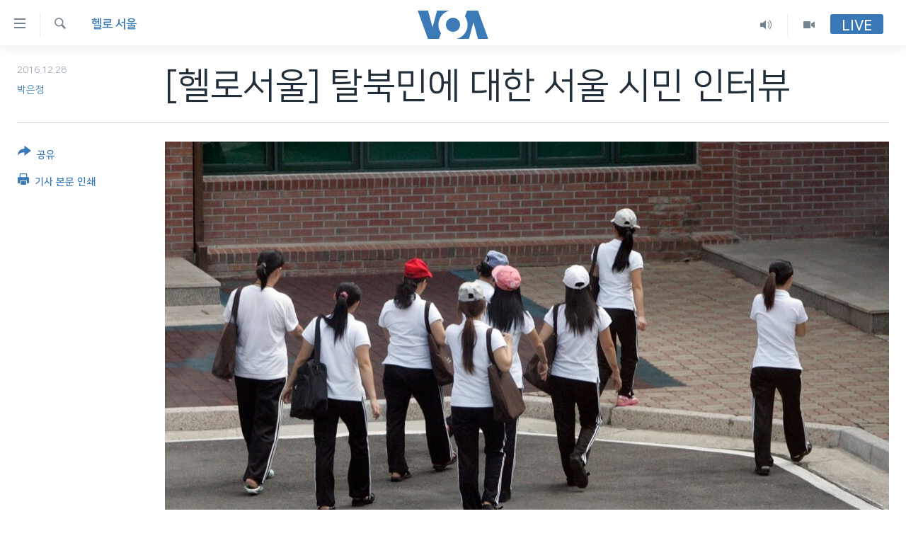

--- FILE ---
content_type: text/html; charset=utf-8
request_url: https://www.voakorea.com/a/3654574.html
body_size: 13623
content:

<!DOCTYPE html>
<html lang="ko" dir="ltr" class="no-js">
<head>
<link href="/Content/responsive/VOA/ko-KR/VOA-ko-KR.css?&amp;av=0.0.0.0&amp;cb=306" rel="stylesheet"/>
<script src="https://tags.voakorea.com/voa-pangea/prod/utag.sync.js"></script> <script type='text/javascript' src='https://www.youtube.com/iframe_api' async></script>
<script type="text/javascript">
//a general 'js' detection, must be on top level in <head>, due to CSS performance
document.documentElement.className = "js";
var cacheBuster = "306";
var appBaseUrl = "/";
var imgEnhancerBreakpoints = [0, 144, 256, 408, 650, 1023, 1597];
var isLoggingEnabled = false;
var isPreviewPage = false;
var isLivePreviewPage = false;
if (!isPreviewPage) {
window.RFE = window.RFE || {};
window.RFE.cacheEnabledByParam = window.location.href.indexOf('nocache=1') === -1;
const url = new URL(window.location.href);
const params = new URLSearchParams(url.search);
// Remove the 'nocache' parameter
params.delete('nocache');
// Update the URL without the 'nocache' parameter
url.search = params.toString();
window.history.replaceState(null, '', url.toString());
} else {
window.addEventListener('load', function() {
const links = window.document.links;
for (let i = 0; i < links.length; i++) {
links[i].href = '#';
links[i].target = '_self';
}
})
}
var pwaEnabled = false;
var swCacheDisabled;
</script>
<meta charset="utf-8" />
<title>[헬로서울] 탈북민에 대한 서울 시민 인터뷰</title>
<meta name="description" content="한국에 정착한 탈북민이 3만 명이 넘는다는 보도가 있었습니다. 최근에는 한국의 여러 매체에서 탈북민 관련 보도도 늘고 있는 등, 한국 사회에서 탈북민에 대한 인식변화가 이뤄지고 있는데요, 거리의 시민들을 만나 이야기를 들어봤습니다. 한반도 통일과 북한, 탈북민들과 관련한 한국 내 움직임을 살펴보는 ‘헬로 서울&#39; 입니다." />
<meta name="keywords" content="한반도, 헬로 서울" />
<meta name="viewport" content="width=device-width, initial-scale=1.0" />
<meta http-equiv="X-UA-Compatible" content="IE=edge" />
<meta name="robots" content="max-image-preview:large"><meta property="fb:pages" content="186951328047493" />
<meta name="msvalidate.01" content="3286EE554B6F672A6F2E608C02343C0E" />
<link href="https://www.voakorea.com/a/3654574.html" rel="canonical" />
<meta name="apple-mobile-web-app-title" content="VOA" />
<meta name="apple-mobile-web-app-status-bar-style" content="black" />
<meta name="apple-itunes-app" content="app-id=632618796, app-argument=//3654574.ltr" />
<meta content="탈북민에 대한 서울 시민 인터뷰" property="og:title" />
<meta content="한국에 정착한 탈북민이 3만 명이 넘는다는 보도가 있었습니다. 최근에는 한국의 여러 매체에서 탈북민 관련 보도도 늘고 있는 등, 한국 사회에서 탈북민에 대한 인식변화가 이뤄지고 있는데요, 거리의 시민들을 만나 이야기를 들어봤습니다. 한반도 통일과 북한, 탈북민들과 관련한 한국 내 움직임을 살펴보는 ‘헬로 서울&#39; 입니다." property="og:description" />
<meta content="article" property="og:type" />
<meta content="https://www.voakorea.com/a/3654574.html" property="og:url" />
<meta content="Voice of America" property="og:site_name" />
<meta content="https://www.facebook.com/voakorea" property="article:publisher" />
<meta content="https://gdb.voanews.com/21c53340-5875-46b3-8f8d-a21773cdaf59_cx0_cy11_cw0_w1200_h630.jpg" property="og:image" />
<meta content="1200" property="og:image:width" />
<meta content="630" property="og:image:height" />
<meta content="540339945982256" property="fb:app_id" />
<meta content="박은정" name="Author" />
<meta content="summary_large_image" name="twitter:card" />
<meta content="@voakorea" name="twitter:site" />
<meta content="https://gdb.voanews.com/21c53340-5875-46b3-8f8d-a21773cdaf59_cx0_cy11_cw0_w1200_h630.jpg" name="twitter:image" />
<meta content="탈북민에 대한 서울 시민 인터뷰" name="twitter:title" />
<meta content="한국에 정착한 탈북민이 3만 명이 넘는다는 보도가 있었습니다. 최근에는 한국의 여러 매체에서 탈북민 관련 보도도 늘고 있는 등, 한국 사회에서 탈북민에 대한 인식변화가 이뤄지고 있는데요, 거리의 시민들을 만나 이야기를 들어봤습니다. 한반도 통일과 북한, 탈북민들과 관련한 한국 내 움직임을 살펴보는 ‘헬로 서울&#39; 입니다." name="twitter:description" />
<link rel="amphtml" href="https://www.voakorea.com/amp/3654574.html" />
<script type="application/ld+json">{"articleSection":"헬로 서울","isAccessibleForFree":true,"headline":"탈북민에 대한 서울 시민 인터뷰","inLanguage":"ko-KR","keywords":"한반도, 헬로 서울","author":{"@type":"Person","url":"https://www.voakorea.com/author/박은정/gtq_q","description":"","image":{"@type":"ImageObject"},"name":"박은정"},"datePublished":"2016-12-28 11:31:01Z","dateModified":"2016-12-28 21:36:01Z","publisher":{"logo":{"width":512,"height":220,"@type":"ImageObject","url":"https://www.voakorea.com/Content/responsive/VOA/ko-KR/img/logo.png"},"@type":"NewsMediaOrganization","url":"https://www.voakorea.com","sameAs":["https://www.facebook.com/voakorea","https://twitter.com/voakorea","https://www.youtube.com/voakorea","https://www.instagram.com/voakorea/"],"name":"VOA 한국어","alternateName":""},"@context":"https://schema.org","@type":"NewsArticle","mainEntityOfPage":"https://www.voakorea.com/a/3654574.html","url":"https://www.voakorea.com/a/3654574.html","description":"한국에 정착한 탈북민이 3만 명이 넘는다는 보도가 있었습니다. 최근에는 한국의 여러 매체에서 탈북민 관련 보도도 늘고 있는 등, 한국 사회에서 탈북민에 대한 인식변화가 이뤄지고 있는데요, 거리의 시민들을 만나 이야기를 들어봤습니다. 한반도 통일과 북한, 탈북민들과 관련한 한국 내 움직임을 살펴보는 ‘헬로 서울\u0027 입니다.","image":{"width":1080,"height":608,"@type":"ImageObject","url":"https://gdb.voanews.com/21c53340-5875-46b3-8f8d-a21773cdaf59_cx0_cy11_cw0_w1080_h608.jpg"},"name":"[헬로서울] 탈북민에 대한 서울 시민 인터뷰"}</script>
<script src="/Scripts/responsive/infographics.b?v=dVbZ-Cza7s4UoO3BqYSZdbxQZVF4BOLP5EfYDs4kqEo1&amp;av=0.0.0.0&amp;cb=306"></script>
<script src="/Scripts/responsive/loader.b?v=Q26XNwrL6vJYKjqFQRDnx01Lk2pi1mRsuLEaVKMsvpA1&amp;av=0.0.0.0&amp;cb=306"></script>
<link rel="icon" type="image/svg+xml" href="/Content/responsive/VOA/img/webApp/favicon.svg" />
<link rel="alternate icon" href="/Content/responsive/VOA/img/webApp/favicon.ico" />
<link rel="apple-touch-icon" sizes="152x152" href="/Content/responsive/VOA/img/webApp/ico-152x152.png" />
<link rel="apple-touch-icon" sizes="144x144" href="/Content/responsive/VOA/img/webApp/ico-144x144.png" />
<link rel="apple-touch-icon" sizes="114x114" href="/Content/responsive/VOA/img/webApp/ico-114x114.png" />
<link rel="apple-touch-icon" sizes="72x72" href="/Content/responsive/VOA/img/webApp/ico-72x72.png" />
<link rel="apple-touch-icon-precomposed" href="/Content/responsive/VOA/img/webApp/ico-57x57.png" />
<link rel="icon" sizes="192x192" href="/Content/responsive/VOA/img/webApp/ico-192x192.png" />
<link rel="icon" sizes="128x128" href="/Content/responsive/VOA/img/webApp/ico-128x128.png" />
<meta name="msapplication-TileColor" content="#ffffff" />
<meta name="msapplication-TileImage" content="/Content/responsive/VOA/img/webApp/ico-144x144.png" />
<link rel="alternate" type="application/rss+xml" title="VOA - Top Stories [RSS]" href="/api/" />
<link rel="sitemap" type="application/rss+xml" href="/sitemap.xml" />
</head>
<body class=" nav-no-loaded cc_theme pg-article print-lay-article js-category-to-nav nojs-images ">
<script type="text/javascript" >
var analyticsData = {url:"https://www.voakorea.com/a/3654574.html",property_id:"469",article_uid:"3654574",page_title:"[헬로서울] 탈북민에 대한 서울 시민 인터뷰",page_type:"article",content_type:"article",subcontent_type:"article",last_modified:"2016-12-28 21:36:01Z",pub_datetime:"2016-12-28 11:31:01Z",pub_year:"2016",pub_month:"12",pub_day:"28",pub_hour:"11",pub_weekday:"Wednesday",section:"헬로 서울",english_section:"hello-seoul2",byline:"박은정",categories:"s_korea,hello-seoul2",domain:"www.voakorea.com",language:"Korean",language_service:"VOA Korean",platform:"web",copied:"no",copied_article:"",copied_title:"",runs_js:"Yes",cms_release:"8.44.0.0.306",enviro_type:"prod",slug:"",entity:"VOA",short_language_service:"KOR",platform_short:"W",page_name:"[헬로서울] 탈북민에 대한 서울 시민 인터뷰"};
</script>
<noscript><iframe src="https://www.googletagmanager.com/ns.html?id=GTM-N8MP7P" height="0" width="0" style="display:none;visibility:hidden"></iframe></noscript><script type="text/javascript" data-cookiecategory="analytics">
var gtmEventObject = Object.assign({}, analyticsData, {event: 'page_meta_ready'});window.dataLayer = window.dataLayer || [];window.dataLayer.push(gtmEventObject);
if (top.location === self.location) { //if not inside of an IFrame
var renderGtm = "true";
if (renderGtm === "true") {
(function(w,d,s,l,i){w[l]=w[l]||[];w[l].push({'gtm.start':new Date().getTime(),event:'gtm.js'});var f=d.getElementsByTagName(s)[0],j=d.createElement(s),dl=l!='dataLayer'?'&l='+l:'';j.async=true;j.src='//www.googletagmanager.com/gtm.js?id='+i+dl;f.parentNode.insertBefore(j,f);})(window,document,'script','dataLayer','GTM-N8MP7P');
}
}
</script>
<!--Analytics tag js version start-->
<script type="text/javascript" data-cookiecategory="analytics">
var utag_data = Object.assign({}, analyticsData, {});
if(typeof(TealiumTagFrom)==='function' && typeof(TealiumTagSearchKeyword)==='function') {
var utag_from=TealiumTagFrom();var utag_searchKeyword=TealiumTagSearchKeyword();
if(utag_searchKeyword!=null && utag_searchKeyword!=='' && utag_data["search_keyword"]==null) utag_data["search_keyword"]=utag_searchKeyword;if(utag_from!=null && utag_from!=='') utag_data["from"]=TealiumTagFrom();}
if(window.top!== window.self&&utag_data.page_type==="snippet"){utag_data.page_type = 'iframe';}
try{if(window.top!==window.self&&window.self.location.hostname===window.top.location.hostname){utag_data.platform = 'self-embed';utag_data.platform_short = 'se';}}catch(e){if(window.top!==window.self&&window.self.location.search.includes("platformType=self-embed")){utag_data.platform = 'cross-promo';utag_data.platform_short = 'cp';}}
(function(a,b,c,d){ a="https://tags.voakorea.com/voa-pangea/prod/utag.js"; b=document;c="script";d=b.createElement(c);d.src=a;d.type="text/java"+c;d.async=true; a=b.getElementsByTagName(c)[0];a.parentNode.insertBefore(d,a); })();
</script>
<!--Analytics tag js version end-->
<!-- Analytics tag management NoScript -->
<noscript>
<img style="position: absolute; border: none;" src="https://ssc.voakorea.com/b/ss/bbgprod,bbgentityvoa/1/G.4--NS/1236518976?pageName=voa%3akor%3aw%3aarticle%3a%5b%ed%97%ac%eb%a1%9c%ec%84%9c%ec%9a%b8%5d%20%ed%83%88%eb%b6%81%eb%af%bc%ec%97%90%20%eb%8c%80%ed%95%9c%20%ec%84%9c%ec%9a%b8%20%ec%8b%9c%eb%af%bc%20%ec%9d%b8%ed%84%b0%eb%b7%b0&amp;c6=%5b%ed%97%ac%eb%a1%9c%ec%84%9c%ec%9a%b8%5d%20%ed%83%88%eb%b6%81%eb%af%bc%ec%97%90%20%eb%8c%80%ed%95%9c%20%ec%84%9c%ec%9a%b8%20%ec%8b%9c%eb%af%bc%20%ec%9d%b8%ed%84%b0%eb%b7%b0&amp;v36=8.44.0.0.306&amp;v6=D=c6&amp;g=https%3a%2f%2fwww.voakorea.com%2fa%2f3654574.html&amp;c1=D=g&amp;v1=D=g&amp;events=event1,event52&amp;c16=voa%20korean&amp;v16=D=c16&amp;c5=hello-seoul2&amp;v5=D=c5&amp;ch=%ed%97%ac%eb%a1%9c%20%ec%84%9c%ec%9a%b8&amp;c15=korean&amp;v15=D=c15&amp;c4=article&amp;v4=D=c4&amp;c14=3654574&amp;v14=D=c14&amp;v20=no&amp;c17=web&amp;v17=D=c17&amp;mcorgid=518abc7455e462b97f000101%40adobeorg&amp;server=www.voakorea.com&amp;pageType=D=c4&amp;ns=bbg&amp;v29=D=server&amp;v25=voa&amp;v30=469&amp;v105=D=User-Agent " alt="analytics" width="1" height="1" /></noscript>
<!-- End of Analytics tag management NoScript -->
<!--*** Accessibility links - For ScreenReaders only ***-->
<section>
<div class="sr-only">
<h2>연결 가능 링크</h2>
<ul>
<li><a href="#content" data-disable-smooth-scroll="1">메인 콘텐츠로 이동</a></li>
<li><a href="#navigation" data-disable-smooth-scroll="1">메인 네비게이션으로 이동</a></li>
<li><a href="#txtHeaderSearch" data-disable-smooth-scroll="1">검색으로 이등</a></li>
</ul>
</div>
</section>
<div dir="ltr">
<div id="page">
<aside>
<div class="c-lightbox overlay-modal">
<div class="c-lightbox__intro">
<h2 class="c-lightbox__intro-title"></h2>
<button class="btn btn--rounded c-lightbox__btn c-lightbox__intro-next" title="다음">
<span class="ico ico--rounded ico-chevron-forward"></span>
<span class="sr-only">다음</span>
</button>
</div>
<div class="c-lightbox__nav">
<button class="btn btn--rounded c-lightbox__btn c-lightbox__btn--close" title="Close">
<span class="ico ico--rounded ico-close"></span>
<span class="sr-only">Close</span>
</button>
<button class="btn btn--rounded c-lightbox__btn c-lightbox__btn--prev" title="이전">
<span class="ico ico--rounded ico-chevron-backward"></span>
<span class="sr-only">이전</span>
</button>
<button class="btn btn--rounded c-lightbox__btn c-lightbox__btn--next" title="다음">
<span class="ico ico--rounded ico-chevron-forward"></span>
<span class="sr-only">다음</span>
</button>
</div>
<div class="c-lightbox__content-wrap">
<figure class="c-lightbox__content">
<span class="c-spinner c-spinner--lightbox">
<img src="/Content/responsive/img/player-spinner.png"
alt="please wait"
title="please wait" />
</span>
<div class="c-lightbox__img">
<div class="thumb">
<img src="" alt="" />
</div>
</div>
<figcaption>
<div class="c-lightbox__info c-lightbox__info--foot">
<span class="c-lightbox__counter"></span>
<span class="caption c-lightbox__caption"></span>
</div>
</figcaption>
</figure>
</div>
<div class="hidden">
<div class="content-advisory__box content-advisory__box--lightbox">
<span class="content-advisory__box-text">This image contains sensitive content which some people may find offensive or disturbing.</span>
<button class="btn btn--transparent content-advisory__box-btn m-t-md" value="text" type="button">
<span class="btn__text">
Click to reveal
</span>
</button>
</div>
</div>
</div>
<div class="print-dialogue">
<div class="container">
<h3 class="print-dialogue__title section-head">Print Options:</h3>
<div class="print-dialogue__opts">
<ul class="print-dialogue__opt-group">
<li class="form__group form__group--checkbox">
<input class="form__check " id="checkboxImages" name="checkboxImages" type="checkbox" checked="checked" />
<label for="checkboxImages" class="form__label m-t-md">Images</label>
</li>
<li class="form__group form__group--checkbox">
<input class="form__check " id="checkboxMultimedia" name="checkboxMultimedia" type="checkbox" checked="checked" />
<label for="checkboxMultimedia" class="form__label m-t-md">Multimedia</label>
</li>
</ul>
<ul class="print-dialogue__opt-group">
<li class="form__group form__group--checkbox">
<input class="form__check " id="checkboxEmbedded" name="checkboxEmbedded" type="checkbox" checked="checked" />
<label for="checkboxEmbedded" class="form__label m-t-md">Embedded Content</label>
</li>
<li class="hidden">
<input class="form__check " id="checkboxComments" name="checkboxComments" type="checkbox" />
<label for="checkboxComments" class="form__label m-t-md">Comments</label>
</li>
</ul>
</div>
<div class="print-dialogue__buttons">
<button class="btn btn--secondary close-button" type="button" title="Cancel">
<span class="btn__text ">Cancel</span>
</button>
<button class="btn btn-cust-print m-l-sm" type="button" title="기사 본문 인쇄">
<span class="btn__text ">기사 본문 인쇄</span>
</button>
</div>
</div>
</div>
<div class="ctc-message pos-fix">
<div class="ctc-message__inner">Link has been copied to clipboard</div>
</div>
</aside>
<div class="hdr-20 hdr-20--big">
<div class="hdr-20__inner">
<div class="hdr-20__max pos-rel">
<div class="hdr-20__side hdr-20__side--primary d-flex">
<label data-for="main-menu-ctrl" data-switcher-trigger="true" data-switch-target="main-menu-ctrl" class="burger hdr-trigger pos-rel trans-trigger" data-trans-evt="click" data-trans-id="menu">
<span class="ico ico-close hdr-trigger__ico hdr-trigger__ico--close burger__ico burger__ico--close"></span>
<span class="ico ico-menu hdr-trigger__ico hdr-trigger__ico--open burger__ico burger__ico--open"></span>
</label>
<div class="menu-pnl pos-fix trans-target" data-switch-target="main-menu-ctrl" data-trans-id="menu">
<div class="menu-pnl__inner">
<nav class="main-nav menu-pnl__item menu-pnl__item--first">
<ul class="main-nav__list accordeon" data-analytics-tales="false" data-promo-name="link" data-location-name="nav,secnav">
<li class="main-nav__item">
<a class="main-nav__item-name main-nav__item-name--link" href="/p/9079.html" title="한반도" data-item-name="korea" >한반도</a>
</li>
<li class="main-nav__item">
<a class="main-nav__item-name main-nav__item-name--link" href="/p/9080.html" title="세계" data-item-name="world" >세계</a>
</li>
<li class="main-nav__item">
<a class="main-nav__item-name main-nav__item-name--link" href="/p/9853.html" title="연말 결산" data-item-name="Yearender-2025" >연말 결산</a>
</li>
<li class="main-nav__item">
<a class="main-nav__item-name main-nav__item-name--link" href="https://www.voakorea.com/programs/tv" title="VOD" >VOD</a>
</li>
<li class="main-nav__item accordeon__item" data-switch-target="menu-item-1071">
<label class="main-nav__item-name main-nav__item-name--label accordeon__control-label" data-switcher-trigger="true" data-for="menu-item-1071">
라디오
<span class="ico ico-chevron-down main-nav__chev"></span>
</label>
<div class="main-nav__sub-list">
<a class="main-nav__item-name main-nav__item-name--link main-nav__item-name--sub" href="/programs/radio" title="프로그램" >프로그램</a>
<a class="main-nav__item-name main-nav__item-name--link main-nav__item-name--sub" href="/p/5867.html" title="주파수 안내" >주파수 안내</a>
</div>
</li>
</ul>
</nav>
<div class="menu-pnl__item">
<a href="https://learningenglish.voanews.com/" class="menu-pnl__item-link" alt="Learning English">Learning English</a>
</div>
<div class="menu-pnl__item menu-pnl__item--social">
<h5 class="menu-pnl__sub-head">Follow Us</h5>
<a href="https://www.facebook.com/voakorea" title="VOA 페이스북" data-analytics-text="follow_on_facebook" class="btn btn--rounded btn--social-inverted menu-pnl__btn js-social-btn btn-facebook" target="_blank" rel="noopener">
<span class="ico ico-facebook-alt ico--rounded"></span>
</a>
<a href="https://twitter.com/voakorea" title="VOA 트위터" data-analytics-text="follow_on_twitter" class="btn btn--rounded btn--social-inverted menu-pnl__btn js-social-btn btn-twitter" target="_blank" rel="noopener">
<span class="ico ico-twitter ico--rounded"></span>
</a>
<a href="https://www.youtube.com/voakorea" title="VOA 유튜브" data-analytics-text="follow_on_youtube" class="btn btn--rounded btn--social-inverted menu-pnl__btn js-social-btn btn-youtube" target="_blank" rel="noopener">
<span class="ico ico-youtube ico--rounded"></span>
</a>
<a href="https://www.instagram.com/voakorea/" title="VOA 인스타그램" data-analytics-text="follow_on_instagram" class="btn btn--rounded btn--social-inverted menu-pnl__btn js-social-btn btn-instagram" target="_blank" rel="noopener">
<span class="ico ico-instagram ico--rounded"></span>
</a>
</div>
<div class="menu-pnl__item">
<a href="/navigation/allsites" class="menu-pnl__item-link">
<span class="ico ico-languages "></span>
언어 선택
</a>
</div>
</div>
</div>
<label data-for="top-search-ctrl" data-switcher-trigger="true" data-switch-target="top-search-ctrl" class="top-srch-trigger hdr-trigger">
<span class="ico ico-close hdr-trigger__ico hdr-trigger__ico--close top-srch-trigger__ico top-srch-trigger__ico--close"></span>
<span class="ico ico-search hdr-trigger__ico hdr-trigger__ico--open top-srch-trigger__ico top-srch-trigger__ico--open"></span>
</label>
<div class="srch-top srch-top--in-header" data-switch-target="top-search-ctrl">
<div class="container">
<form action="/s" class="srch-top__form srch-top__form--in-header" id="form-topSearchHeader" method="get" role="search"><label for="txtHeaderSearch" class="sr-only">검색</label>
<input type="text" id="txtHeaderSearch" name="k" placeholder="검색어 입력" accesskey="s" value="" class="srch-top__input analyticstag-event" onkeydown="if (event.keyCode === 13) { FireAnalyticsTagEventOnSearch('search', $dom.get('#txtHeaderSearch')[0].value) }" />
<button title="검색" type="submit" class="btn btn--top-srch analyticstag-event" onclick="FireAnalyticsTagEventOnSearch('search', $dom.get('#txtHeaderSearch')[0].value) ">
<span class="ico ico-search"></span>
</button></form>
</div>
</div>
<a href="/" class="main-logo-link">
<img src="/Content/responsive/VOA/ko-KR/img/logo-compact.svg" class="main-logo main-logo--comp" alt="site logo">
<img src="/Content/responsive/VOA/ko-KR/img/logo.svg" class="main-logo main-logo--big" alt="site logo">
</a>
</div>
<div class="hdr-20__side hdr-20__side--secondary d-flex">
<a href="/programs/tv" title="Video" class="hdr-20__secondary-item" data-item-name="video">
<span class="ico ico-video hdr-20__secondary-icon"></span>
</a>
<a href="/programs/radio" title="Audio" class="hdr-20__secondary-item" data-item-name="audio">
<span class="ico ico-audio hdr-20__secondary-icon"></span>
</a>
<a href="/s" title="검색" class="hdr-20__secondary-item hdr-20__secondary-item--search" data-item-name="search">
<span class="ico ico-search hdr-20__secondary-icon hdr-20__secondary-icon--search"></span>
</a>
<div class="hdr-20__secondary-item live-b-drop">
<div class="live-b-drop__off">
<a href="/live/" class="live-b-drop__link" title="Live" data-item-name="live">
<span class="badge badge--live-btn badge--live-btn-off">
Live
</span>
</a>
</div>
<div class="live-b-drop__on hidden">
<label data-for="live-ctrl" data-switcher-trigger="true" data-switch-target="live-ctrl" class="live-b-drop__label pos-rel">
<span class="badge badge--live badge--live-btn">
Live
</span>
<span class="ico ico-close live-b-drop__label-ico live-b-drop__label-ico--close"></span>
</label>
<div class="live-b-drop__panel" id="targetLivePanelDiv" data-switch-target="live-ctrl"></div>
</div>
</div>
<div class="srch-bottom">
<form action="/s" class="srch-bottom__form d-flex" id="form-bottomSearch" method="get" role="search"><label for="txtSearch" class="sr-only">검색</label>
<input type="search" id="txtSearch" name="k" placeholder="검색어 입력" accesskey="s" value="" class="srch-bottom__input analyticstag-event" onkeydown="if (event.keyCode === 13) { FireAnalyticsTagEventOnSearch('search', $dom.get('#txtSearch')[0].value) }" />
<button title="검색" type="submit" class="btn btn--bottom-srch analyticstag-event" onclick="FireAnalyticsTagEventOnSearch('search', $dom.get('#txtSearch')[0].value) ">
<span class="ico ico-search"></span>
</button></form>
</div>
</div>
<img src="/Content/responsive/VOA/ko-KR/img/logo-print.gif" class="logo-print" alt="site logo">
<img src="/Content/responsive/VOA/ko-KR/img/logo-print_color.png" class="logo-print logo-print--color" alt="site logo">
</div>
</div>
</div>
<script>
if (document.body.className.indexOf('pg-home') > -1) {
var nav2In = document.querySelector('.hdr-20__inner');
var nav2Sec = document.querySelector('.hdr-20__side--secondary');
var secStyle = window.getComputedStyle(nav2Sec);
if (nav2In && window.pageYOffset < 150 && secStyle['position'] !== 'fixed') {
nav2In.classList.add('hdr-20__inner--big')
}
}
</script>
<div class="c-hlights c-hlights--breaking c-hlights--no-item" data-hlight-display="mobile,desktop">
<div class="c-hlights__wrap container p-0">
<div class="c-hlights__nav">
<a role="button" href="#" title="이전">
<span class="ico ico-chevron-backward m-0"></span>
<span class="sr-only">이전</span>
</a>
<a role="button" href="#" title="다음">
<span class="ico ico-chevron-forward m-0"></span>
<span class="sr-only">다음</span>
</a>
</div>
<span class="c-hlights__label">
<span class="">속보</span>
<span class="switcher-trigger">
<label data-for="more-less-1" data-switcher-trigger="true" class="switcher-trigger__label switcher-trigger__label--more p-b-0" title="본문 보기">
<span class="ico ico-chevron-down"></span>
</label>
<label data-for="more-less-1" data-switcher-trigger="true" class="switcher-trigger__label switcher-trigger__label--less p-b-0" title="본문 닫기">
<span class="ico ico-chevron-up"></span>
</label>
</span>
</span>
<ul class="c-hlights__items switcher-target" data-switch-target="more-less-1">
</ul>
</div>
</div> <div id="content">
<main class="container">
<div class="hdr-container">
<div class="row">
<div class="col-category col-xs-12 col-md-2 pull-left"> <div class="category js-category">
<a class="" href="/z/5042">헬로 서울</a> </div>
</div><div class="col-title col-xs-12 col-md-10 pull-right"> <h1 class="title pg-title">
[헬로서울] 탈북민에 대한 서울 시민 인터뷰
</h1>
</div><div class="col-publishing-details col-xs-12 col-sm-12 col-md-2 pull-left"> <div class="publishing-details ">
<div class="published">
<span class="date" >
<time pubdate="pubdate" datetime="2016-12-28T20:31:01+09:00">
2016.12.28
</time>
</span>
</div>
<div class="links">
<ul class="links__list links__list--column">
<li class="links__item">
<a class="links__item-link" href="/author/박은정/gtq_q" title="박은정">박은정</a>
</li>
</ul>
</div>
</div>
</div><div class="col-lg-12 separator"> <div class="separator">
<hr class="title-line" />
</div>
</div><div class="col-multimedia col-xs-12 col-md-10 pull-right"> <div class="cover-media">
<figure class="media-image js-media-expand">
<div class="img-wrap">
<div class="thumb thumb16_9">
<img src="https://gdb.voanews.com/21c53340-5875-46b3-8f8d-a21773cdaf59_cx0_cy11_cw0_w250_r1_s.jpg" alt="탈북민 여성들이 한국 정부의 탈북민 정착지원 센터인 하나원 건물로 들어서고 있다." />
</div>
</div>
<figcaption>
<span class="caption">탈북민 여성들이 한국 정부의 탈북민 정착지원 센터인 하나원 건물로 들어서고 있다.</span>
</figcaption>
</figure>
</div>
</div><div class="col-xs-12 col-md-2 pull-left article-share pos-rel"> <div class="share--box">
<div class="sticky-share-container" style="display:none">
<div class="container">
<a href="https://www.voakorea.com" id="logo-sticky-share">&nbsp;</a>
<div class="pg-title pg-title--sticky-share">
[헬로서울] 탈북민에 대한 서울 시민 인터뷰
</div>
<div class="sticked-nav-actions">
<!--This part is for sticky navigation display-->
<p class="buttons link-content-sharing p-0 ">
<button class="btn btn--link btn-content-sharing p-t-0 " id="btnContentSharing" value="text" role="Button" type="" title="공유 옵션 더 보기">
<span class="ico ico-share ico--l"></span>
<span class="btn__text ">
공유
</span>
</button>
</p>
<aside class="content-sharing js-content-sharing js-content-sharing--apply-sticky content-sharing--sticky"
role="complementary"
data-share-url="https://www.voakorea.com/a/3654574.html" data-share-title="[헬로서울] 탈북민에 대한 서울 시민 인터뷰" data-share-text="한국에 정착한 탈북민이 3만 명이 넘는다는 보도가 있었습니다. 최근에는 한국의 여러 매체에서 탈북민 관련 보도도 늘고 있는 등, 한국 사회에서 탈북민에 대한 인식변화가 이뤄지고 있는데요, 거리의 시민들을 만나 이야기를 들어봤습니다. 한반도 통일과 북한, 탈북민들과 관련한 한국 내 움직임을 살펴보는 ‘헬로 서울&#39; 입니다.">
<div class="content-sharing__popover">
<h6 class="content-sharing__title">공유</h6>
<button href="#close" id="btnCloseSharing" class="btn btn--text-like content-sharing__close-btn">
<span class="ico ico-close ico--l"></span>
</button>
<ul class="content-sharing__list">
<li class="content-sharing__item">
<div class="ctc ">
<input type="text" class="ctc__input" readonly="readonly">
<a href="" js-href="https://www.voakorea.com/a/3654574.html" class="content-sharing__link ctc__button">
<span class="ico ico-copy-link ico--rounded ico--s"></span>
<span class="content-sharing__link-text">Copy link</span>
</a>
</div>
</li>
<li class="content-sharing__item">
<a href="https://facebook.com/sharer.php?u=https%3a%2f%2fwww.voakorea.com%2fa%2f3654574.html"
data-analytics-text="share_on_facebook"
title="Facebook" target="_blank"
class="content-sharing__link js-social-btn">
<span class="ico ico-facebook ico--rounded ico--s"></span>
<span class="content-sharing__link-text">Facebook</span>
</a>
</li>
<li class="content-sharing__item">
<a href="https://twitter.com/share?url=https%3a%2f%2fwww.voakorea.com%2fa%2f3654574.html&amp;text=%ed%83%88%eb%b6%81%eb%af%bc%ec%97%90+%eb%8c%80%ed%95%9c+%ec%84%9c%ec%9a%b8+%ec%8b%9c%eb%af%bc+%ec%9d%b8%ed%84%b0%eb%b7%b0"
data-analytics-text="share_on_twitter"
title="Twitter" target="_blank"
class="content-sharing__link js-social-btn">
<span class="ico ico-twitter ico--rounded ico--s"></span>
<span class="content-sharing__link-text">Twitter</span>
</a>
</li>
<li class="content-sharing__item visible-xs-inline-block visible-sm-inline-block">
<a href="whatsapp://send?text=https%3a%2f%2fwww.voakorea.com%2fa%2f3654574.html"
data-analytics-text="share_on_whatsapp"
title="WhatsApp" target="_blank"
class="content-sharing__link js-social-btn">
<span class="ico ico-whatsapp ico--rounded ico--s"></span>
<span class="content-sharing__link-text">WhatsApp</span>
</a>
</li>
<li class="content-sharing__item visible-md-inline-block visible-lg-inline-block">
<a href="https://web.whatsapp.com/send?text=https%3a%2f%2fwww.voakorea.com%2fa%2f3654574.html"
data-analytics-text="share_on_whatsapp_desktop"
title="WhatsApp" target="_blank"
class="content-sharing__link js-social-btn">
<span class="ico ico-whatsapp ico--rounded ico--s"></span>
<span class="content-sharing__link-text">WhatsApp</span>
</a>
</li>
<li class="content-sharing__item visible-xs-inline-block visible-sm-inline-block">
<a href="https://line.me/R/msg/text/?https%3a%2f%2fwww.voakorea.com%2fa%2f3654574.html"
data-analytics-text="share_on_line"
title="Line" target="_blank"
class="content-sharing__link js-social-btn">
<span class="ico ico-line ico--rounded ico--s"></span>
<span class="content-sharing__link-text">Line</span>
</a>
</li>
<li class="content-sharing__item visible-md-inline-block visible-lg-inline-block">
<a href="https://timeline.line.me/social-plugin/share?url=https%3a%2f%2fwww.voakorea.com%2fa%2f3654574.html"
data-analytics-text="share_on_line_desktop"
title="Line" target="_blank"
class="content-sharing__link js-social-btn">
<span class="ico ico-line ico--rounded ico--s"></span>
<span class="content-sharing__link-text">Line</span>
</a>
</li>
<li class="content-sharing__item">
<a href="mailto:?body=https%3a%2f%2fwww.voakorea.com%2fa%2f3654574.html&amp;subject=탈북민에 대한 서울 시민 인터뷰"
title="Email"
class="content-sharing__link ">
<span class="ico ico-email ico--rounded ico--s"></span>
<span class="content-sharing__link-text">Email</span>
</a>
</li>
</ul>
</div>
</aside>
</div>
</div>
</div>
<div class="links">
<p class="buttons link-content-sharing p-0 ">
<button class="btn btn--link btn-content-sharing p-t-0 " id="btnContentSharing" value="text" role="Button" type="" title="공유 옵션 더 보기">
<span class="ico ico-share ico--l"></span>
<span class="btn__text ">
공유
</span>
</button>
</p>
<aside class="content-sharing js-content-sharing " role="complementary"
data-share-url="https://www.voakorea.com/a/3654574.html" data-share-title="[헬로서울] 탈북민에 대한 서울 시민 인터뷰" data-share-text="한국에 정착한 탈북민이 3만 명이 넘는다는 보도가 있었습니다. 최근에는 한국의 여러 매체에서 탈북민 관련 보도도 늘고 있는 등, 한국 사회에서 탈북민에 대한 인식변화가 이뤄지고 있는데요, 거리의 시민들을 만나 이야기를 들어봤습니다. 한반도 통일과 북한, 탈북민들과 관련한 한국 내 움직임을 살펴보는 ‘헬로 서울&#39; 입니다.">
<div class="content-sharing__popover">
<h6 class="content-sharing__title">공유</h6>
<button href="#close" id="btnCloseSharing" class="btn btn--text-like content-sharing__close-btn">
<span class="ico ico-close ico--l"></span>
</button>
<ul class="content-sharing__list">
<li class="content-sharing__item">
<div class="ctc ">
<input type="text" class="ctc__input" readonly="readonly">
<a href="" js-href="https://www.voakorea.com/a/3654574.html" class="content-sharing__link ctc__button">
<span class="ico ico-copy-link ico--rounded ico--l"></span>
<span class="content-sharing__link-text">Copy link</span>
</a>
</div>
</li>
<li class="content-sharing__item">
<a href="https://facebook.com/sharer.php?u=https%3a%2f%2fwww.voakorea.com%2fa%2f3654574.html"
data-analytics-text="share_on_facebook"
title="Facebook" target="_blank"
class="content-sharing__link js-social-btn">
<span class="ico ico-facebook ico--rounded ico--l"></span>
<span class="content-sharing__link-text">Facebook</span>
</a>
</li>
<li class="content-sharing__item">
<a href="https://twitter.com/share?url=https%3a%2f%2fwww.voakorea.com%2fa%2f3654574.html&amp;text=%ed%83%88%eb%b6%81%eb%af%bc%ec%97%90+%eb%8c%80%ed%95%9c+%ec%84%9c%ec%9a%b8+%ec%8b%9c%eb%af%bc+%ec%9d%b8%ed%84%b0%eb%b7%b0"
data-analytics-text="share_on_twitter"
title="Twitter" target="_blank"
class="content-sharing__link js-social-btn">
<span class="ico ico-twitter ico--rounded ico--l"></span>
<span class="content-sharing__link-text">Twitter</span>
</a>
</li>
<li class="content-sharing__item visible-xs-inline-block visible-sm-inline-block">
<a href="whatsapp://send?text=https%3a%2f%2fwww.voakorea.com%2fa%2f3654574.html"
data-analytics-text="share_on_whatsapp"
title="WhatsApp" target="_blank"
class="content-sharing__link js-social-btn">
<span class="ico ico-whatsapp ico--rounded ico--l"></span>
<span class="content-sharing__link-text">WhatsApp</span>
</a>
</li>
<li class="content-sharing__item visible-md-inline-block visible-lg-inline-block">
<a href="https://web.whatsapp.com/send?text=https%3a%2f%2fwww.voakorea.com%2fa%2f3654574.html"
data-analytics-text="share_on_whatsapp_desktop"
title="WhatsApp" target="_blank"
class="content-sharing__link js-social-btn">
<span class="ico ico-whatsapp ico--rounded ico--l"></span>
<span class="content-sharing__link-text">WhatsApp</span>
</a>
</li>
<li class="content-sharing__item visible-xs-inline-block visible-sm-inline-block">
<a href="https://line.me/R/msg/text/?https%3a%2f%2fwww.voakorea.com%2fa%2f3654574.html"
data-analytics-text="share_on_line"
title="Line" target="_blank"
class="content-sharing__link js-social-btn">
<span class="ico ico-line ico--rounded ico--l"></span>
<span class="content-sharing__link-text">Line</span>
</a>
</li>
<li class="content-sharing__item visible-md-inline-block visible-lg-inline-block">
<a href="https://timeline.line.me/social-plugin/share?url=https%3a%2f%2fwww.voakorea.com%2fa%2f3654574.html"
data-analytics-text="share_on_line_desktop"
title="Line" target="_blank"
class="content-sharing__link js-social-btn">
<span class="ico ico-line ico--rounded ico--l"></span>
<span class="content-sharing__link-text">Line</span>
</a>
</li>
<li class="content-sharing__item">
<a href="mailto:?body=https%3a%2f%2fwww.voakorea.com%2fa%2f3654574.html&amp;subject=탈북민에 대한 서울 시민 인터뷰"
title="Email"
class="content-sharing__link ">
<span class="ico ico-email ico--rounded ico--l"></span>
<span class="content-sharing__link-text">Email</span>
</a>
</li>
</ul>
</div>
</aside>
<p class="link-print visible-md visible-lg buttons p-0">
<button class="btn btn--link btn-print p-t-0" onclick="if (typeof FireAnalyticsTagEvent === 'function') {FireAnalyticsTagEvent({ on_page_event: 'print_story' });}return false" title="(CTRL+P)">
<span class="ico ico-print"></span>
<span class="btn__text">기사 본문 인쇄</span>
</button>
</p>
</div>
</div>
</div>
</div>
</div>
<div class="body-container">
<div class="row">
<div class="col-xs-12 col-sm-12 col-md-10 col-lg-10 pull-right">
<div class="row">
<div class="col-xs-12 col-sm-12 col-md-8 col-lg-8 pull-left bottom-offset content-offset">
<div id="article-content" class="content-floated-wrap fb-quotable">
<div class="wsw">
<p><strong>한국에 정착한 탈북민이 3만명이 넘는다는 보도가 있었습니다. 최근에는 한국의 여러 매체에서 탈북민 관련 보도도 늘고 있는 등, 한국 사회에서 탈북민에 대한 인식변화가 이뤄지고 있는데요, 거리의 시민들을 만나 이야기를 들어봤습니다. 한반도 통일과 북한, 탈북민들과 관련한 한국 내 움직임을 살펴보는 ‘헬로 서울,’ 서울에서 박은정 기자입니다.</strong></p>
<div class="wsw__embed">
<div class="media-pholder media-pholder--audio media-pholder--embed">
<div class="c-sticky-container" data-poster="https://gdb.voanews.com/21c53340-5875-46b3-8f8d-a21773cdaf59_cx0_cy11_cw100_w250_r1.jpg">
<div class="c-sticky-element" data-sp_api="pangea-video" data-persistent data-persistent-browse-out >
<div class="c-mmp c-mmp--enabled c-mmp--loading c-mmp--audio c-mmp--embed c-mmp--has-poster c-sticky-element__swipe-el"
data-player_id="" data-title="[헬로서울 오디오] 탈북민에 대한 서울 시민 인터뷰" data-hide-title="False"
data-breakpoint_s="320" data-breakpoint_m="640" data-breakpoint_l="992"
data-hlsjs-src="/Scripts/responsive/hls.b"
data-bypass-dash-for-vod="true"
data-bypass-dash-for-live-video="true"
data-bypass-dash-for-live-audio="true"
id="player3654569">
<div class="c-mmp__poster js-poster">
<img src="https://gdb.voanews.com/21c53340-5875-46b3-8f8d-a21773cdaf59_cx0_cy11_cw100_w250_r1.jpg" alt="[헬로서울 오디오] 탈북민에 대한 서울 시민 인터뷰" title="[헬로서울 오디오] 탈북민에 대한 서울 시민 인터뷰" class="c-mmp__poster-image-h" />
</div>
<a class="c-mmp__fallback-link" href="https://voa-audio.voanews.eu/vko/2016/12/28/95bae664-5b9c-453a-a957-74499d97681f.mp3">
<span class="c-mmp__fallback-link-icon">
<span class="ico ico-audio"></span>
</span>
</a>
<div class="c-spinner">
<img src="/Content/responsive/img/player-spinner.png" alt="please wait" title="please wait" />
</div>
<div class="c-mmp__player">
<audio src="https://voa-audio.voanews.eu/vko/2016/12/28/95bae664-5b9c-453a-a957-74499d97681f.mp3" data-fallbacksrc="" data-fallbacktype="" data-type="audio/mp3" data-info="64 kbps" data-sources="[{&quot;AmpSrc&quot;:&quot;https://voa-audio.voanews.eu/vko/2016/12/28/95bae664-5b9c-453a-a957-74499d97681f_hq.mp3&quot;,&quot;Src&quot;:&quot;https://voa-audio.voanews.eu/vko/2016/12/28/95bae664-5b9c-453a-a957-74499d97681f_hq.mp3&quot;,&quot;Type&quot;:&quot;audio/mp3&quot;,&quot;DataInfo&quot;:&quot;128 kbps&quot;,&quot;Url&quot;:null,&quot;BlockAutoTo&quot;:null,&quot;BlockAutoFrom&quot;:null}]" data-pub_datetime="2016-12-28 20:30:00Z" data-lt-on-play="0" data-lt-url="" webkit-playsinline="webkit-playsinline" playsinline="playsinline" style="width:100%;height:140px" title="[헬로서울 오디오] 탈북민에 대한 서울 시민 인터뷰">
</audio>
</div>
<div class="c-mmp__overlay c-mmp__overlay--title c-mmp__overlay--partial c-mmp__overlay--disabled c-mmp__overlay--slide-from-top js-c-mmp__title-overlay">
<span class="c-mmp__overlay-actions c-mmp__overlay-actions-top js-overlay-actions">
<span class="c-mmp__overlay-actions-link c-mmp__overlay-actions-link--embed js-btn-embed-overlay" title="Embed">
<span class="c-mmp__overlay-actions-link-ico ico ico-embed-code"></span>
<span class="c-mmp__overlay-actions-link-text">Embed</span>
</span>
<span class="c-mmp__overlay-actions-link c-mmp__overlay-actions-link--share js-btn-sharing-overlay" title="share">
<span class="c-mmp__overlay-actions-link-ico ico ico-share"></span>
<span class="c-mmp__overlay-actions-link-text">share</span>
</span>
<span class="c-mmp__overlay-actions-link c-mmp__overlay-actions-link--close-sticky c-sticky-element__close-el" title="close">
<span class="c-mmp__overlay-actions-link-ico ico ico-close"></span>
</span>
</span>
<div class="c-mmp__overlay-title js-overlay-title">
<h5 class="c-mmp__overlay-media-title">
<a class="js-media-title-link" href="/a/3654569.html" target="_blank" rel="noopener" title="[헬로서울 오디오] 탈북민에 대한 서울 시민 인터뷰">[헬로서울 오디오] 탈북민에 대한 서울 시민 인터뷰</a>
</h5>
<div class="c-mmp__overlay-site-title">
<small>제작: <a href="https://www.voakorea.com" target="_blank" rel="noopener" title="VOA 한국어">VOA 한국어</a></small>
</div>
</div>
</div>
<div class="c-mmp__overlay c-mmp__overlay--sharing c-mmp__overlay--disabled c-mmp__overlay--slide-from-bottom js-c-mmp__sharing-overlay">
<span class="c-mmp__overlay-actions">
<span class="c-mmp__overlay-actions-link c-mmp__overlay-actions-link--embed js-btn-embed-overlay" title="Embed">
<span class="c-mmp__overlay-actions-link-ico ico ico-embed-code"></span>
<span class="c-mmp__overlay-actions-link-text">Embed</span>
</span>
<span class="c-mmp__overlay-actions-link c-mmp__overlay-actions-link--share js-btn-sharing-overlay" title="share">
<span class="c-mmp__overlay-actions-link-ico ico ico-share"></span>
<span class="c-mmp__overlay-actions-link-text">share</span>
</span>
<span class="c-mmp__overlay-actions-link c-mmp__overlay-actions-link--close js-btn-close-overlay" title="close">
<span class="c-mmp__overlay-actions-link-ico ico ico-close"></span>
</span>
</span>
<div class="c-mmp__overlay-tabs">
<div class="c-mmp__overlay-tab c-mmp__overlay-tab--disabled c-mmp__overlay-tab--slide-backward js-tab-embed-overlay" data-trigger="js-btn-embed-overlay" data-embed-source="//www.voakorea.com/embed/player/0/3654569.html?type=audio" role="form">
<div class="c-mmp__overlay-body c-mmp__overlay-body--centered-vertical">
<div class="column">
<div class="c-mmp__status-msg ta-c js-message-embed-code-copied" role="tooltip">
The code has been copied to your clipboard.
</div>
<div class="c-mmp__form-group ta-c">
<input type="text" name="embed_code" class="c-mmp__input-text js-embed-code" dir="ltr" value="" readonly />
<span class="c-mmp__input-btn js-btn-copy-embed-code" title="Copy to clipboard"><span class="ico ico-content-copy"></span></span>
</div>
</div>
</div>
</div>
<div class="c-mmp__overlay-tab c-mmp__overlay-tab--disabled c-mmp__overlay-tab--slide-forward js-tab-sharing-overlay" data-trigger="js-btn-sharing-overlay" role="form">
<div class="c-mmp__overlay-body c-mmp__overlay-body--centered-vertical">
<div class="column">
<div class="c-mmp__status-msg ta-c js-message-share-url-copied" role="tooltip">
The URL has been copied to your clipboard
</div>
<div class="not-apply-to-sticky audio-fl-bwd">
<aside class="player-content-share share share--mmp" role="complementary"
data-share-url="https://www.voakorea.com/a/3654569.html" data-share-title="[헬로서울 오디오] 탈북민에 대한 서울 시민 인터뷰" data-share-text="">
<ul class="share__list">
<li class="share__item">
<a href="https://facebook.com/sharer.php?u=https%3a%2f%2fwww.voakorea.com%2fa%2f3654569.html"
data-analytics-text="share_on_facebook"
title="Facebook" target="_blank"
class="btn bg-transparent js-social-btn">
<span class="ico ico-facebook fs_xl "></span>
</a>
</li>
<li class="share__item">
<a href="https://twitter.com/share?url=https%3a%2f%2fwww.voakorea.com%2fa%2f3654569.html&amp;text=%5b%ed%97%ac%eb%a1%9c%ec%84%9c%ec%9a%b8+%ec%98%a4%eb%94%94%ec%98%a4%5d+%ed%83%88%eb%b6%81%eb%af%bc%ec%97%90+%eb%8c%80%ed%95%9c+%ec%84%9c%ec%9a%b8+%ec%8b%9c%eb%af%bc+%ec%9d%b8%ed%84%b0%eb%b7%b0"
data-analytics-text="share_on_twitter"
title="Twitter" target="_blank"
class="btn bg-transparent js-social-btn">
<span class="ico ico-twitter fs_xl "></span>
</a>
</li>
<li class="share__item">
<a href="/a/3654569.html" title="Share this media" class="btn bg-transparent" target="_blank" rel="noopener">
<span class="ico ico-ellipsis fs_xl "></span>
</a>
</li>
</ul>
</aside>
</div>
<hr class="c-mmp__separator-line audio-fl-bwd xs-hidden s-hidden" />
<div class="c-mmp__form-group ta-c audio-fl-bwd xs-hidden s-hidden">
<input type="text" name="share_url" class="c-mmp__input-text js-share-url" value="https://www.voakorea.com/a/3654569.html" dir="ltr" readonly />
<span class="c-mmp__input-btn js-btn-copy-share-url" title="Copy to clipboard"><span class="ico ico-content-copy"></span></span>
</div>
</div>
</div>
</div>
</div>
</div>
<div class="c-mmp__overlay c-mmp__overlay--settings c-mmp__overlay--disabled c-mmp__overlay--slide-from-bottom js-c-mmp__settings-overlay">
<span class="c-mmp__overlay-actions">
<span class="c-mmp__overlay-actions-link c-mmp__overlay-actions-link--close js-btn-close-overlay" title="close">
<span class="c-mmp__overlay-actions-link-ico ico ico-close"></span>
</span>
</span>
<div class="c-mmp__overlay-body c-mmp__overlay-body--centered-vertical">
<div class="column column--scrolling js-sources"></div>
</div>
</div>
<div class="c-mmp__overlay c-mmp__overlay--disabled js-c-mmp__disabled-overlay">
<div class="c-mmp__overlay-body c-mmp__overlay-body--centered-vertical">
<div class="column">
<p class="ta-c"><span class="ico ico-clock"></span>No media source currently available</p>
</div>
</div>
</div>
<div class="c-mmp__cpanel-container js-cpanel-container">
<div class="c-mmp__cpanel c-mmp__cpanel--hidden">
<div class="c-mmp__cpanel-playback-controls">
<span class="c-mmp__cpanel-btn c-mmp__cpanel-btn--play js-btn-play" title="play">
<span class="ico ico-play m-0"></span>
</span>
<span class="c-mmp__cpanel-btn c-mmp__cpanel-btn--pause js-btn-pause" title="pause">
<span class="ico ico-pause m-0"></span>
</span>
</div>
<div class="c-mmp__cpanel-progress-controls">
<span class="c-mmp__cpanel-progress-controls-current-time js-current-time" dir="ltr">0:00</span>
<span class="c-mmp__cpanel-progress-controls-duration js-duration" dir="ltr">
0:06:24
</span>
<span class="c-mmp__indicator c-mmp__indicator--horizontal" dir="ltr">
<span class="c-mmp__indicator-lines js-progressbar">
<span class="c-mmp__indicator-line c-mmp__indicator-line--range js-playback-range" style="width:100%"></span>
<span class="c-mmp__indicator-line c-mmp__indicator-line--buffered js-playback-buffered" style="width:0%"></span>
<span class="c-mmp__indicator-line c-mmp__indicator-line--tracked js-playback-tracked" style="width:0%"></span>
<span class="c-mmp__indicator-line c-mmp__indicator-line--played js-playback-played" style="width:0%"></span>
<span class="c-mmp__indicator-line c-mmp__indicator-line--live js-playback-live"><span class="strip"></span></span>
<span class="c-mmp__indicator-btn ta-c js-progressbar-btn">
<button class="c-mmp__indicator-btn-pointer" type="button"></button>
</span>
<span class="c-mmp__badge c-mmp__badge--tracked-time c-mmp__badge--hidden js-progressbar-indicator-badge" dir="ltr" style="left:0%">
<span class="c-mmp__badge-text js-progressbar-indicator-badge-text">0:00</span>
</span>
</span>
</span>
</div>
<div class="c-mmp__cpanel-additional-controls">
<span class="c-mmp__cpanel-additional-controls-volume js-volume-controls">
<span class="c-mmp__cpanel-btn c-mmp__cpanel-btn--volume js-btn-volume" title="volume">
<span class="ico ico-volume-unmuted m-0"></span>
</span>
<span class="c-mmp__indicator c-mmp__indicator--vertical js-volume-panel" dir="ltr">
<span class="c-mmp__indicator-lines js-volumebar">
<span class="c-mmp__indicator-line c-mmp__indicator-line--range js-volume-range" style="height:100%"></span>
<span class="c-mmp__indicator-line c-mmp__indicator-line--volume js-volume-level" style="height:0%"></span>
<span class="c-mmp__indicator-slider">
<span class="c-mmp__indicator-btn ta-c c-mmp__indicator-btn--hidden js-volumebar-btn">
<button class="c-mmp__indicator-btn-pointer" type="button"></button>
</span>
</span>
</span>
</span>
</span>
<div class="c-mmp__cpanel-additional-controls-settings js-settings-controls">
<span class="c-mmp__cpanel-btn c-mmp__cpanel-btn--settings-overlay js-btn-settings-overlay" title="source switch">
<span class="ico ico-settings m-0"></span>
</span>
<span class="c-mmp__cpanel-btn c-mmp__cpanel-btn--settings-expand js-btn-settings-expand" title="source switch">
<span class="ico ico-settings m-0"></span>
</span>
<div class="c-mmp__expander c-mmp__expander--sources js-c-mmp__expander--sources">
<div class="c-mmp__expander-content js-sources"></div>
</div>
</div>
</div>
</div>
</div>
</div>
</div>
</div>
<div class="media-download">
<div class="simple-menu">
<span class="handler">
<span class="ico ico-download"></span>
<span class="label">다운로드</span>
<span class="ico ico-chevron-down"></span>
</span>
<div class="inner">
<ul class="subitems">
<li class="subitem">
<a href="https://voa-audio.voanews.eu/vko/2016/12/28/95bae664-5b9c-453a-a957-74499d97681f_hq.mp3?download=1" title="128 kbps | MP3" class="handler"
onclick="FireAnalyticsTagEventOnDownload(this, 'audio', 3654569, '[헬로서울 오디오] 탈북민에 대한 서울 시민 인터뷰', null, '', '2016', '12', '28')">
128 kbps | MP3
</a>
</li>
<li class="subitem">
<a href="https://voa-audio.voanews.eu/vko/2016/12/28/95bae664-5b9c-453a-a957-74499d97681f.mp3?download=1" title="64 kbps | MP3" class="handler"
onclick="FireAnalyticsTagEventOnDownload(this, 'audio', 3654569, '[헬로서울 오디오] 탈북민에 대한 서울 시민 인터뷰', null, '', '2016', '12', '28')">
64 kbps | MP3
</a>
</li>
</ul>
</div>
</div>
</div>
<button class="btn btn--link btn-popout-player" data-default-display="block" data-popup-url="/pp/3654569/ppt0.html" title="팝업플레이어로 재생">
<span class="ico ico-arrow-top-right"></span>
<span class="text">팝업플레이어로 재생</span>
</button>
</div>
</div>
<p><br />
한국에 온 탈북민이 3만 명을 넘어섰습니다. 탈북민 유형을 보면, 입국당시 2,30대 젊은 층이 전체의 58%로 절반이 넘으면서 각자의 자리에서 잘 정착하는 사례도 늘고 있는데요, 탈북민들에 대한 한국사회의 인식은 어떻게 달라졌는지, 거리의 시민들을 만나 이야기를 들어봤습니다.</p>
<p>[녹취: 시민] “저는 직접 만난 적은 없는데, 뉴스에서 되게 많이 봐가지고, 예전보다는 친근하다고 해야 하나? 약간의 선입견이 있었는데, 지금은 거의 없고, 그냥 우리 나라 같은, 한민족이라고 생각되고, 학생들이 가족하고 같이 내려와서 열심히 공부해서, 우리나라 대학에 진학도 하고 직업을 갖고, 이런 친구들이 굉장히 많은 걸로 알고 있는데, 그런 친구들을 보면서, 남한으로 내려와서 공부도 열심히 하고, 사실 쉽지 않은 환경일수도 있었는데, 열심히 공부하고, 직업을 갖는 것을 보면서, 북한보다는 좀 더 좋은 환경에서 잘 자라고 있고, 잘 적응을 하고 있구나.”</p>
<p>“방송에서만 보죠. 텔레비전에서 같이 나오잖아요, 연예인들하고. 그런 것을 잘 보지요. 성공했다싶지. 힘들게 와서 여기서 편하게 사니까 성공했다 싶지.”</p>
<p>“만나거나 그런 것은 없는데, 지나가다 스친 적은 있었겠죠? 드라마에도 탈북민이 나오기도 하고,태영호 공사가 망명해서 왔잖아요. 그런 뉴스 같은 걸로 접하기도 하고요.”</p>
<p>“만나본 적은 없어요. 텔레비전에서는 많이 봐요, 계속 봐요. 저 사람들이 북한에서 얼마나 고생을 했으면 탈북을 했을까, 또 탈북하는 과정에서, 중국을 통해서 오는 사람도 있고, 라오스를 통해서 오는 사람도 있고, 참 불쌍한 생각이 들어요. 그런데 얼굴이 참 밝아요. 여기 와서 생활하면서.”</p>
<p>“아무래도 요새는 탈북민이 많이 들어와있기 때문에, 지인을 통해서 우연치 않게 탈북민을 만난 경험이 있고요, 그 이후로 꾸준히 관심이 생기고, 텔레비전 방송에서도 탈북민들이 나오는 프로그램이 많잖아요. 그런 것들을 보면서, ‘탈북민들이 저렇게 살고 있구나.’이런 소식들을 많이 접합니다.”</p>
<p>탈북민을 실제로 접해봤다는 사람들도 있고, 텔레비전 같은 매체를 통해 접했다는 사람들도 있는데요, 탈북민을 만나도, 처음에는 탈북민이라는 사실을 몰랐다는 답변도 많았습니다. 한국에 정착하는 탈북민들이 늘면서, 관심이 더 높아졌다는 사람이 있는 반면에 오히려 거리감을 더 느낀다는 응답도 있었습니다.</p>
<p>[녹취: 시민] “안 좋은 선입견으로 많이 봤었고, 신기하다고 해야 하나? 이런 시선으로 많이 봤는데, 지금은 우리나라 사람하고 똑같다고 보고 있고요, 관심도가 저는 좀 더 낮아진 것 같아요. 예전에는 많지 않으니까, ‘우와, 신기해.’ 이러면서 뉴스를 많이 봤는데, 지금은 별로 관심이 없는 것 같아요.”</p>
<p>“가깝게 느껴지고 말고요. 얼마나 고생을 많이 했나. 제가 6.25때 중학교 2학년이었어요. 그때 피란을 갔거든요, 고향으로. 서울에서 학교 다니다가. 그 때 일주일 걸려서 고향으로 갔는데, 그때 그 과정이, 지금 생각하면 너무 괴롭거든요. 그것보다도 수 백배의 고통을 겪으면서 중국을 통해서 공안을 피해가면서, 무사히 여기까지 온 것은 그 분들은 북한에 있는 사람들보다 천운이에요.”</p>
<p>“아무래도 직접 만나기 전에는 그 분들이 어떤 마음이고 어떤 생각을 가지고 있고 하는 것을 속속들이 알 수는 없기 때문에, 그 전에 비해서는 이해도가 높아졌다는 생각이 들고요, 우리가 매체를 통해서도 많이 접하고 있지만, 이 분들이 여기에 와서 어려움만 있는 게 아니고, 즐거움도 있는 거니까, 너무 어두운 면만 보는 것은 옳지 않다는 생각이 들고요, 이 분들이 잘 정착할 수 있게 우리가 도와주는 것도 의미가 있겠다는 생각이 들어요.”</p>
<p>탈북민을 통해서 통일을 준비해 나갈 수 있다는 의견도 많았는데요, 탈북민을 통해 언젠가 통일이 되었을 때를 미리 생각해 볼 수 있고, 남북의 사회를 모두 경험한 탈북민들이 통일 이후에 두 사회를 잇는 중요한 역할을 해나갈 것으로 기대하는 목소리가 높았습니다.</p>
<p>[녹취: 시민] “ 먼저 탈북한 사람들이, 통일을 한다면, 그런 사람들이 좀 더 통일 이후에 그런 쪽의 일을 더 많이 하지 않을까, 그 분들이 더 잘 도와주지 않을까요? 그래도 우리나라에서 먼저 살아왔던 사람들이기 때문에, 어떻게 적응을 해야 할지, 이런 면에서 그 분들이 더 많이 도와줄 것 같고, 우리는 특이한 그런 시선보다는 따뜻한 시선으로 봐주는 게, 우리가 할 수 있는 최선의 노력이라고 생각합니다.”</p>
<p>“탈북민들이 나와서, 북한의 실정을 얘기를 하잖아요. 자신의 삶, 겪은 것, 이런 것을 자꾸 얘기를 하잖아요. 그러면 그것을 보는 국민들도 반신반의 하겠지만, 저는 6.25를 겪었기 때문에, 공산치하에서 3개월을 살았기 때문에 충분히 그게 가능하다고 보거든요. 그래서 그 것을 보는 우리 국민들을 많은 생각을 하게 될 거예요.”</p>
<p>“우리가 흔히 ‘먼저 온 통일’이라고 탈북민들을 이야기하는데요, 사실 북한 사회에 대해서는 그 누구도 알 수 없다고 생각을 하거든요. 그런데 이 분들은 북한 사회를 경험해봤던 분들이고, 남한 사회도 경험해봤던 분들이기 때문에, 이 분들이 정착 과정에서 쌓았던 노하우들이, 향후 우리가 통일 시대를 맞았을 때, 큰 도움이 될 것이라고 생각합니다.”</p>
<p>한편, 탈북민 3만 시대를 맞아 한국 정부에서는 정부와 공공기관의 탈북민 고용을 확대하고, 탈북 청년의 한국 학교 적응 지원을 강화하는 등 사회 통합형 정책을 추진하고 있습니다.</p>
<p>서울에서 VOA 뉴스 박은정입니다.</p>
</div>
<ul>
</ul>
</div>
</div>
<div class="col-xs-12 col-sm-12 col-md-4 col-lg-4 pull-left design-top-offset"> <div class="media-block-wrap">
<h2 class="section-head">관련 뉴스</h2>
<div class="row">
<ul>
<li class="col-xs-12 col-sm-6 col-md-12 col-lg-12 mb-grid">
<div class="media-block ">
<a href="/a/3650985.html" class="img-wrap img-wrap--t-spac img-wrap--size-4 img-wrap--float" title="일본식 라멘집 운영하는 탈북 청년">
<div class="thumb thumb16_9">
<noscript class="nojs-img">
<img src="https://gdb.voanews.com/3fc458e5-7002-436c-a381-7aec2688d0fa_cx5_cy17_cw91_w100_r1.jpg" alt="일본식 라멘집 운영하는 탈북 청년" />
</noscript>
<img data-src="https://gdb.voanews.com/3fc458e5-7002-436c-a381-7aec2688d0fa_cx5_cy17_cw91_w33_r1.jpg" src="" alt="일본식 라멘집 운영하는 탈북 청년" class=""/>
</div>
</a>
<div class="media-block__content media-block__content--h">
<a href="/a/3650985.html">
<h4 class="media-block__title media-block__title--size-4" title="일본식 라멘집 운영하는 탈북 청년">
일본식 라멘집 운영하는 탈북 청년
</h4>
</a>
</div>
</div>
</li>
<li class="col-xs-12 col-sm-6 col-md-12 col-lg-12 mb-grid">
<div class="media-block ">
<a href="/a/3648335.html" class="img-wrap img-wrap--t-spac img-wrap--size-4 img-wrap--float" title="탈북민 애환 담은 연극 &#39;할배 동화&#39;">
<div class="thumb thumb16_9">
<noscript class="nojs-img">
<img src="https://gdb.voanews.com/4322629b-be27-4139-ab3c-39f6004871b9_cx5_cy27_cw85_w100_r1.jpg" alt="탈북민 애환 담은 연극 &#39;할배 동화&#39;" />
</noscript>
<img data-src="https://gdb.voanews.com/4322629b-be27-4139-ab3c-39f6004871b9_cx5_cy27_cw85_w33_r1.jpg" src="" alt="탈북민 애환 담은 연극 &#39;할배 동화&#39;" class=""/>
</div>
</a>
<div class="media-block__content media-block__content--h">
<a href="/a/3648335.html">
<h4 class="media-block__title media-block__title--size-4" title="탈북민 애환 담은 연극 &#39;할배 동화&#39;">
탈북민 애환 담은 연극 &#39;할배 동화&#39;
</h4>
</a>
</div>
</div>
</li>
<li class="col-xs-12 col-sm-6 col-md-12 col-lg-12 mb-grid">
<div class="media-block ">
<a href="/a/3645183.html" class="img-wrap img-wrap--t-spac img-wrap--size-4 img-wrap--float" title="[헬로서울] 흥남철수 영웅 현봉학 박사 동상 제막식">
<div class="thumb thumb16_9">
<noscript class="nojs-img">
<img src="https://gdb.voanews.com/e5441b01-ed20-46ee-b2ad-bdf5d74703b2_w100_r1.jpg" alt="[헬로서울] 흥남철수 영웅 현봉학 박사 동상 제막식" />
</noscript>
<img data-src="https://gdb.voanews.com/e5441b01-ed20-46ee-b2ad-bdf5d74703b2_w33_r1.jpg" src="" alt="[헬로서울] 흥남철수 영웅 현봉학 박사 동상 제막식" class=""/>
</div>
</a>
<div class="media-block__content media-block__content--h">
<a href="/a/3645183.html">
<h4 class="media-block__title media-block__title--size-4" title="[헬로서울] 흥남철수 영웅 현봉학 박사 동상 제막식">
[헬로서울] 흥남철수 영웅 현봉학 박사 동상 제막식
</h4>
</a>
</div>
</div>
</li>
<li class="col-xs-12 col-sm-6 col-md-12 col-lg-12 mb-grid">
<div class="media-block ">
<a href="/a/3642077.html" class="img-wrap img-wrap--t-spac img-wrap--size-4 img-wrap--float" title="&#39;통일 전후 남북 주민 이주 전망과 대처 방안&#39;">
<div class="thumb thumb16_9">
<noscript class="nojs-img">
<img src="https://gdb.voanews.com/96486549-131a-4e77-b80d-b99997f1a501_cx19_cy23_cw61_w100_r1.jpg" alt="&#39;통일 전후 남북 주민 이주 전망과 대처 방안&#39;" />
</noscript>
<img data-src="https://gdb.voanews.com/96486549-131a-4e77-b80d-b99997f1a501_cx19_cy23_cw61_w33_r1.jpg" src="" alt="&#39;통일 전후 남북 주민 이주 전망과 대처 방안&#39;" class=""/>
</div>
</a>
<div class="media-block__content media-block__content--h">
<a href="/a/3642077.html">
<h4 class="media-block__title media-block__title--size-4" title="&#39;통일 전후 남북 주민 이주 전망과 대처 방안&#39;">
&#39;통일 전후 남북 주민 이주 전망과 대처 방안&#39;
</h4>
</a>
</div>
</div>
</li>
</ul>
</div>
</div>
</div>
</div>
</div>
</div>
</div>
</main>
</div>
<footer role="contentinfo">
<div id="foot" class="foot">
<div class="container">
<div class="foot-nav collapsed" id="foot-nav">
<div class="menu">
<ul class="items">
<li class="socials block-socials">
<span class="handler" id="socials-handler">
Follow Us
</span>
<div class="inner">
<ul class="subitems follow">
<li>
<a href="https://www.facebook.com/voakorea" title="VOA 페이스북" data-analytics-text="follow_on_facebook" class="btn btn--rounded js-social-btn btn-facebook" target="_blank" rel="noopener">
<span class="ico ico-facebook-alt ico--rounded"></span>
</a>
</li>
<li>
<a href="https://twitter.com/voakorea" title="VOA 트위터" data-analytics-text="follow_on_twitter" class="btn btn--rounded js-social-btn btn-twitter" target="_blank" rel="noopener">
<span class="ico ico-twitter ico--rounded"></span>
</a>
</li>
<li>
<a href="https://www.youtube.com/voakorea" title="VOA 유튜브" data-analytics-text="follow_on_youtube" class="btn btn--rounded js-social-btn btn-youtube" target="_blank" rel="noopener">
<span class="ico ico-youtube ico--rounded"></span>
</a>
</li>
<li>
<a href="https://www.instagram.com/voakorea/" title="VOA 인스타그램" data-analytics-text="follow_on_instagram" class="btn btn--rounded js-social-btn btn-instagram" target="_blank" rel="noopener">
<span class="ico ico-instagram ico--rounded"></span>
</a>
</li>
<li>
<a href="/rssfeeds" title="RSS" data-analytics-text="follow_on_rss" class="btn btn--rounded js-social-btn btn-rss" >
<span class="ico ico-rss ico--rounded"></span>
</a>
</li>
<li>
<a href="/podcasts" title="Podcast" data-analytics-text="follow_on_podcast" class="btn btn--rounded js-social-btn btn-podcast" >
<span class="ico ico-podcast ico--rounded"></span>
</a>
</li>
<li>
<a href="/subscribe.html" title="구독" data-analytics-text="follow_on_subscribe" class="btn btn--rounded js-social-btn btn-email" >
<span class="ico ico-email ico--rounded"></span>
</a>
</li>
</ul>
</div>
</li>
<li class="block-primary collapsed collapsible item">
<span class="handler">
앱/뉴스레터
<span title="close tab" class="ico ico-chevron-up"></span>
<span title="open tab" class="ico ico-chevron-down"></span>
<span title="add" class="ico ico-plus"></span>
<span title="remove" class="ico ico-minus"></span>
</span>
<div class="inner">
<ul class="subitems">
<li class="subitem">
<a class="handler" href="https://play.google.com/store/apps/details?id=gov.bbg.voa" title="구글 안드로이드" target="_blank" rel="noopener">구글 안드로이드</a>
</li>
<li class="subitem">
<a class="handler" href="https://apps.apple.com/us/app/voa/id632618796" title="애플 IOS" target="_blank" rel="noopener">애플 IOS</a>
</li>
</ul>
</div>
</li>
<li class="block-primary collapsed collapsible item">
<span class="handler">
VOA
<span title="close tab" class="ico ico-chevron-up"></span>
<span title="open tab" class="ico ico-chevron-down"></span>
<span title="add" class="ico ico-plus"></span>
<span title="remove" class="ico ico-minus"></span>
</span>
<div class="inner">
<ul class="subitems">
<li class="subitem">
<a class="handler" href="https://www.voanews.com/section-508" title="Accessibility" >Accessibility</a>
</li>
<li class="subitem">
<a class="handler" href="https://www.voanews.com/p/5338.html" title="개인정보취급방침" >개인정보취급방침</a>
</li>
</ul>
</div>
</li>
</ul>
</div>
</div>
<div class="foot__item foot__item--copyrights">
<p class="copyright"></p>
</div>
</div>
</div>
</footer> </div>
</div>
<script defer src="/Scripts/responsive/serviceWorkerInstall.js?cb=306"></script>
<script type="text/javascript">
// opera mini - disable ico font
if (navigator.userAgent.match(/Opera Mini/i)) {
document.getElementsByTagName("body")[0].className += " can-not-ff";
}
// mobile browsers test
if (typeof RFE !== 'undefined' && RFE.isMobile) {
if (RFE.isMobile.any()) {
document.getElementsByTagName("body")[0].className += " is-mobile";
}
else {
document.getElementsByTagName("body")[0].className += " is-not-mobile";
}
}
</script>
<script src="/conf.js?x=306" type="text/javascript"></script>
<div class="responsive-indicator">
<div class="visible-xs-block">XS</div>
<div class="visible-sm-block">SM</div>
<div class="visible-md-block">MD</div>
<div class="visible-lg-block">LG</div>
</div>
<script type="text/javascript">
var bar_data = {
"apiId": "3654574",
"apiType": "1",
"isEmbedded": "0",
"culture": "ko-KR",
"cookieName": "cmsLoggedIn",
"cookieDomain": "www.voakorea.com"
};
</script>
<div id="scriptLoaderTarget" style="display:none;contain:strict;"></div>
</body>
</html>